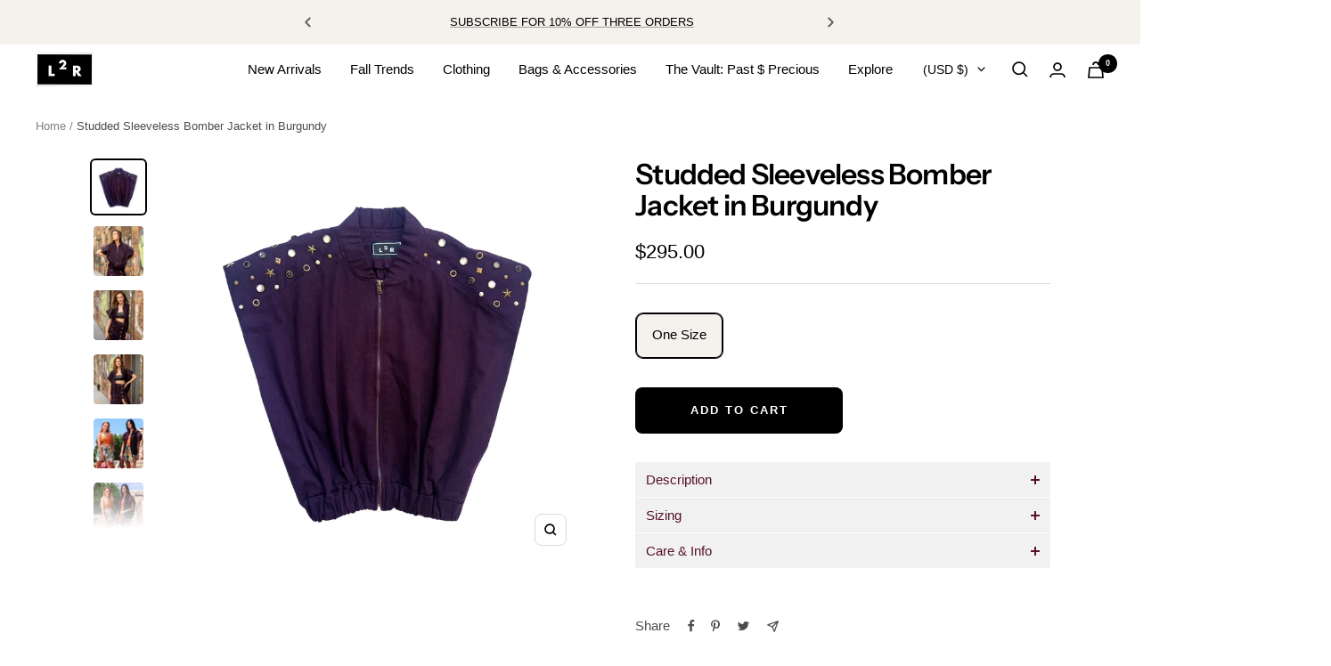

--- FILE ---
content_type: text/css
request_url: https://cdn.shopify.com/extensions/019abbf1-136c-7e08-acdb-d8b36c42fc30/greenspark-90/assets/widget-layout.css
body_size: 343
content:
.greenspark-configurable-layout {
  padding: 16px 0;
}
@media screen and (min-width: 768px) {
  .greenspark-configurable-layout {
    padding: 24px 16px;
  }
}

.greenspark-configurable-layout.greenspark-horizontal-align-left,
.greenspark-configurable-layout.greenspark-horizontal-align-center,
.greenspark-configurable-layout.greenspark-horizontal-align-right {
  display: flex;
  flex-direction: row;
}

.greenspark-configurable-layout.greenspark-horizontal-align-left {
  justify-content: flex-start;
}

.greenspark-configurable-layout.greenspark-horizontal-align-center {
  justify-content: center;
}

.greenspark-configurable-layout.greenspark-horizontal-align-right {
  justify-content: flex-end;
}

.greenspark-configurable-layout.greenspark-size-full_width {
  padding-left: 0;
  padding-right: 0;
}

.greenspark-configurable-layout.greenspark-size-full_width > div.gs-stats-outer,
.greenspark-configurable-layout.greenspark-size-full_width > div.gs-offsetByProduct-outer,
.greenspark-configurable-layout.greenspark-size-full_width > div.gs-offsetBySpend-outer,
.greenspark-configurable-layout.greenspark-size-full_width > div.gs-offsetByStoreRevenue-outer,
.greenspark-configurable-layout.greenspark-size-full_width > div.gs-orderImpacts-outer,
.greenspark-configurable-layout.greenspark-size-full_width > div.gs-byPercentage-outer,
.greenspark-configurable-layout.greenspark-size-full_width > div.gs-offsetPerOrder-outer,
.greenspark-configurable-layout.greenspark-size-full_width div.gs-stats-inner,
.greenspark-configurable-layout.greenspark-size-full_width div.gs-stats-wrapper,
.greenspark-configurable-layout.greenspark-size-full_width div.gs-offsetByProduct-wrapper,
.greenspark-configurable-layout.greenspark-size-full_width div.gs-offsetBySpend-wrapper,
.greenspark-configurable-layout.greenspark-size-full_width div.gs-offsetByStoreRevenue-wrapper,
.greenspark-configurable-layout.greenspark-size-full_width div.gs-orderImpacts-wrapper,
.greenspark-configurable-layout.greenspark-size-full_width div.gs-byPercentage-wrapper,
.greenspark-configurable-layout.greenspark-size-full_width div.gs-offsetPerOrder-wrapper {
  width: 100% !important;
  max-width: unset !important;
  font-size: 20px !important;
}

.greenspark-configurable-layout.greenspark-size-full_width div.gs-offsetByProduct-inner,
.greenspark-configurable-layout.greenspark-size-full_width div.gs-offsetBySpend-inner,
.greenspark-configurable-layout.greenspark-size-full_width div.gs-offsetByStoreRevenue-inner,
.greenspark-configurable-layout.greenspark-size-full_width div.gs-orderImpacts-inner,
.greenspark-configurable-layout.greenspark-size-full_width div.gs-byPercentage-inner,
.greenspark-configurable-layout.greenspark-size-full_width div.gs-offsetPerOrder-inner {
  width: calc(100% - 2em) !important;
  max-width: unset !important;
}

.greenspark-configurable-layout.greenspark-size-full_width div.gs-offsetByProduct-inner > article,
.greenspark-configurable-layout.greenspark-size-full_width div.gs-offsetBySpend-inner > article,
.greenspark-configurable-layout.greenspark-size-full_width div.gs-offsetByStoreRevenue-inner > article,
.greenspark-configurable-layout.greenspark-size-full_width div.gs-orderImpacts-inner > article,
.greenspark-configurable-layout.greenspark-size-full_width div.gs-byPercentage-inner > article,
.greenspark-configurable-layout.greenspark-size-full_width div.gs-offsetPerOrder-inner > article {
  max-width: unset !important;
  flex-grow: 0 !important;
}

.greenspark-configurable-layout.greenspark-size-full_width div.gs-offsetByProduct-inner > svg,
.greenspark-configurable-layout.greenspark-size-full_width div.gs-offsetPerOrder-inner > svg,
.greenspark-configurable-layout.greenspark-size-full_width div.gs-offsetBySpend-inner > svg,
.greenspark-configurable-layout.greenspark-size-full_width div.gs-offsetByStoreRevenue-inner > svg,
.greenspark-configurable-layout.greenspark-size-full_width div.gs-orderImpacts-inner > svg,
.greenspark-configurable-layout.greenspark-size-full_width div.gs-byPercentage-inner > svg {
  right: 1em !important;
  left: auto !important;
  width: auto !important;
}

.greenspark-configurable-layout.greenspark-size-full_width div.gs-offsetByProduct-inner > svg.gs-background-asset,
.greenspark-configurable-layout.greenspark-size-full_width div.gs-offsetPerOrder-inner > svg.gs-background-asset,
.greenspark-configurable-layout.greenspark-size-full_width div.gs-offsetBySpend-inner > svg.gs-background-asset,
.greenspark-configurable-layout.greenspark-size-full_width div.gs-offsetByStoreRevenue-inner > svg.gs-background-asset,
.greenspark-configurable-layout.greenspark-size-full_width div.gs-orderImpacts-inner > svg.gs-background-asset,
.greenspark-configurable-layout.greenspark-size-full_width div.gs-byPercentage-inner > svg.gs-background-asset {
  right: 0em !important;
}

.greenspark-configurable-layout.greenspark-size-full_width.greenspark-justify-content-flex-start div.gs-stats-inner {
  justify-content: space-between !important;
}

.greenspark-configurable-layout.greenspark-size-full_width.greenspark-justify-content-center div.gs-stats-inner {
  justify-content: space-between !important;
}
@media screen and (min-width: 500px) {
  .greenspark-configurable-layout.greenspark-size-full_width.greenspark-justify-content-center div.gs-stats-inner {
    justify-content: center !important;
  }
}

.greenspark-configurable-layout.greenspark-size-full_width.greenspark-justify-content-flex-start div.gs-offsetByProduct-inner,
.greenspark-configurable-layout.greenspark-size-full_width.greenspark-justify-content-flex-start div.gs-offsetBySpend-inner,
.greenspark-configurable-layout.greenspark-size-full_width.greenspark-justify-content-flex-start div.gs-offsetByStoreRevenue-inner,
.greenspark-configurable-layout.greenspark-size-full_width.greenspark-justify-content-flex-start div.gs-orderImpacts-inner,
.greenspark-configurable-layout.greenspark-size-full_width.greenspark-justify-content-flex-start div.gs-byPercentage-inner,
.greenspark-configurable-layout.greenspark-size-full_width.greenspark-justify-content-flex-start div.gs-offsetPerOrder-inner {
  justify-content: flex-start !important;
}

.greenspark-configurable-layout.greenspark-size-full_width.greenspark-justify-content-center div.gs-offsetByProduct-inner > article,
.greenspark-configurable-layout.greenspark-size-full_width.greenspark-justify-content-center div.gs-offsetBySpend-inner > article,
.greenspark-configurable-layout.greenspark-size-full_width.greenspark-justify-content-center div.gs-offsetByStoreRevenue-inner > article,
.greenspark-configurable-layout.greenspark-size-full_width.greenspark-justify-content-center div.gs-orderImpacts-inner > article,
.greenspark-configurable-layout.greenspark-size-full_width.greenspark-justify-content-center div.gs-byPercentage-inner > article,
.greenspark-configurable-layout.greenspark-size-full_width.greenspark-justify-content-center div.gs-offsetPerOrder-inner > article {
  justify-content: flex-start !important;
}
@media screen and (min-width: 500px) {
  .greenspark-configurable-layout.greenspark-size-full_width.greenspark-justify-content-center div.gs-offsetByProduct-inner > article,
  .greenspark-configurable-layout.greenspark-size-full_width.greenspark-justify-content-center div.gs-offsetBySpend-inner > article,
  .greenspark-configurable-layout.greenspark-size-full_width.greenspark-justify-content-center div.gs-offsetByStoreRevenue-inner > article,
  .greenspark-configurable-layout.greenspark-size-full_width.greenspark-justify-content-center div.gs-orderImpacts-inner > article,
  .greenspark-configurable-layout.greenspark-size-full_width.greenspark-justify-content-center div.gs-byPercentage-inner > article,
  .greenspark-configurable-layout.greenspark-size-full_width.greenspark-justify-content-center div.gs-offsetPerOrder-inner > article {
    left: 50%;
    transform: translateX(-50%);
    position: absolute;
  }
}



.greenspark-configurable-layout.greenspark-size-small > div.gs-stats-outer,
.greenspark-configurable-layout.greenspark-size-small > div.gs-offsetByProduct-outer,
.greenspark-configurable-layout.greenspark-size-small > div.gs-offsetBySpend-outer,
.greenspark-configurable-layout.greenspark-size-small > div.gs-offsetByStoreRevenue-outer,
.greenspark-configurable-layout.greenspark-size-small > div.gs-orderImpacts-outer,
.greenspark-configurable-layout.greenspark-size-small > div.gs-byPercentage-outer,
.greenspark-configurable-layout.greenspark-size-small > div.gs-offsetPerOrder-outer {
  font-size: 12px !important;
}

.greenspark-configurable-layout.greenspark-size-large > div.gs-stats-outer,
.greenspark-configurable-layout.greenspark-size-large > div.gs-offsetByProduct-outer,
.greenspark-configurable-layout.greenspark-size-large > div.gs-offsetBySpend-outer,
.greenspark-configurable-layout.greenspark-size-large > div.gs-offsetByStoreRevenue-outer,
.greenspark-configurable-layout.greenspark-size-large > div.gs-orderImpacts-outer,
.greenspark-configurable-layout.greenspark-size-large > div.gs-byPercentage-outer,
.greenspark-configurable-layout.greenspark-size-large > div.gs-offsetPerOrder-outer {
  font-size: 20px !important;
}


--- FILE ---
content_type: text/javascript
request_url: https://l2rthelabel.com/cdn/shop/t/54/assets/custom.js?v=167639537848865775061684901375
body_size: -512
content:
//# sourceMappingURL=/cdn/shop/t/54/assets/custom.js.map?v=167639537848865775061684901375


--- FILE ---
content_type: text/javascript
request_url: https://cdn.shopify.com/extensions/019abbf1-136c-7e08-acdb-d8b36c42fc30/greenspark-90/assets/greenspark-app.js
body_size: 6726
content:
/* eslint-disable no-undef */
const liquidDataNode = document.querySelector('[data-greenspark-liquid="data-greenspark-liquid"]');
const shopLocaleForGreenspark = liquidDataNode?.getAttribute('data-locale-gs');
const shopUniqueNameForGreenSparkWidget = liquidDataNode?.getAttribute('data-request-host') || window.Shopify?.shop || '';
const productIdForGreenSparkWidget = liquidDataNode && liquidDataNode.getAttribute('data-product-id') ? liquidDataNode.getAttribute('data-product-id').toString() : '';
const isDesignMode = liquidDataNode?.hasAttribute('data-design-mode');
const allBlockIdNodes = Array.from(document.querySelectorAll('[data-block-id]'));
const blockIdList = allBlockIdNodes.map((node) => node.getAttribute('data-block-id'));
const isDevStore = liquidDataNode?.hasAttribute('data-greenspark-dev-store');
const greensparkApiUrl = isDevStore ? 'https://dev-api.getmads.com/dashboard/get-widget-details' : 'https://api.getgreenspark.com/dashboard/get-widget-details'
const veritreeEarthLungsProjectStartDate = new Date(Date.UTC(2024, 0, 15))
const veritreeEarthLungsProjectGracePeriodEndDate = new Date(Date.UTC(2024, 3, 15))
const translateObject =  {
    en: {
        widgetLabel :{
            carbon: `Offset {amount}kgs of CO2 | Offset {amount}kg of CO2`,
            plastic: `Rescue {amount} plastic bottles | Rescue {amount} plastic bottle`,
            trees: `Plant {amount} trees | Plant {amount} tree`,
            kelp: `Plant {amount} kelp | Plant {amount} kelp`
        },
        currentCart : {
            carbon: `Offset {amount}kgs of CO2 | Offset {amount}kg of CO2`,
            plastic: `Rescue {amount} plastic bottles | Rescue {amount} plastic bottle`,
            trees: `Plant {amount} trees | Plant {amount} tree`,
            kelp: `Plant {amount} kelp | Plant {amount} kelp`
        },
        impactText: {
            totalTrees: 'trees planted | tree planted',
            totalPlastic: 'plastic bottles rescued | plastic bottle rescued',
            totalCarbon: 'tonnes of CO2 offset | tonne of CO2 offset',
            totalKelp: 'kelp planted | kelp planted',
            monthsEarthPositive: 'months Earth positive | month Earth Positive',
            straws: 'plastic straws rescued | plastic straw rescued',
            miles: 'miles of driving in an average car offset | mile of driving in an average car offset',
            footballPitches: 'football pitches worth of trees planted | football pitch worth of trees planted',
        },
        productImpactText: {
            carbon: `offsets {amount}kgs of CO2 | offsets {amount}kg of CO2`,
            plastic: 'rescues {amount} plastic bottles | rescues {amount} plastic bottle',
            trees: 'plants {amount} trees | plants {amount} tree',
            kelp: 'plants {amount} kelp | plants {amount} kelp'
        },
        topStats: {
            totalTrees: `Planted {amount} trees | Planted {amount} tree`,
            totalCarbon: `Offset {amount} tonnes of CO2 | Offset {amount} tonne of CO2`,
            totalPlastic: `Rescued {amount} plastic bottles | Rescued {amount} plastic bottle`,
            totalKelp: `Planted {amount} kelp | Planted {amount} kelp`,
            since: `Since {since} we have`,
        },
        impactSettingFlavorTexts: {
            offsetPerOrder: 'For every order we',
            offsetPerOrderPlaceholder: 'Activate impact per order to use this badge',
            offsetBySpend: `For every order over {extra} we`,
            offsetBySpendPlaceholder: 'Activate spend level impact to use this badge',
            offsetByStoreRevenue: `For every {extra} spent we` ,
            offsetByStoreRevenuePlaceholder: 'Activate tiered spend level impact to use this badge',
            offsetByPercentageOrder: `{percentage}% of every order goes to`,
            offsetByPercentageOrderPlaceholder: 'Activate % of order impact to use this badge',
        },
        offsetByPercentageOrderTexts: {
            trees: 'planting trees',
            carbon: 'offsetting CO2',
            plastic: 'rescuing plastic',
            kelp: 'planting kelp'
        },
        popupTexts: {
            trees: '<p>We have partnered with Greenspark to plant trees when you buy this product.</p> <p>Our trees are grown in Honduras and are made up of diverse native species to ensure the greatest benefit to the environment possible. The planting of them also supports local communities with fair wages to plant and protect the trees.</p>',
            plastic: '<p>We have partnered with Greenspark to fight plastic pollution  by ethically recovering & recycling ocean-bound plastic whenever you buy this product.</p> <p>Not only are we preventing ocean bound plastics from reaching our waterways, we are also reducing the amount of new plastics being created by encouraging companies to switch to recycled sources, while simultaneously creating positive economic opportunity for those who helped collect it.</p>',
            carbon: '<p>We have partnered with Greenspark to offset CO2 whenever you buy this product.</p> <p>We support vetted climate-positive projects around the world that reduce global greenhouse gas emissions in line with the UN Framework Convention on Climate Change ensuring that we maximise both our environmental and social footprints.</p>',
            kelp: '<p>We have partnered with Greenspark to plant kelp when you buy this product.</p> <p>Our kelp is grown in British Columbia and supports the restoration of critical marine ecosystems. These underwater forests offer shelter, sustenance, and breeding grounds for various species, such as Herring, Salmon, and Northern Abalone, enhancing marine biodiversity and ecosystem resilience.</p>'
        },
        suffix: {
          million: 'mn',
          billion: 'bn'
        }
    },
    de: {
        widgetLabel : {
            carbon: `{amount}kg CO2 ausgeglichen | {amount}kg CO2 ausgeglichen`,
            plastic: `{amount} Plastikflaschen entfernt | {amount} Plastikflasche entfernt`,
            trees: `{amount} Bäume gepflanzt | {amount} Baum gepflanzt`,
            kelp: `Pflanzen Sie {amount} Seetang | Pflanzen Sie {amount} Seetang`
        },
        currentCart : {
            carbon: `{amount}kg CO2 ausgleichen | {amount}kg CO2 ausgleichen`,
            plastic: `{amount} Plastikflaschen entfernen | {amount} Plastikflasche entfernen`,
            trees: `{amount} Bäume pflanzen | {amount} Baum pflanzen`,
            kelp: `Pflanzen Sie {amount} Seetang | Pflanzen Sie {amount} Seetang`
        },
        impactText: {
          totalTrees: 'Bäume gepflanzt | Baum gepflanzt',
            totalPlastic: 'Plastikflaschen entfernt | Plastikflasche entfernt',
            totalCarbon: 'Tonnen CO2 ausgeglichen | Tonne CO2 ausgeglichen',
            totalKelp: 'Seetang gepflanzt | Seetang gepflanzt',
            monthsEarthPositive: 'Monate Klima-positiv | Monat Klima-positiv',
            straws: 'Plastikstrohhalme entfernt | Plastikstrohhalm entfernt',
            miles: 'ausgeglichene kms mit einem durchschnittlichen Auto | ausgeglichene km mit einem durchschnittlichen Auto',
            footballPitches: 'Fußballplätze mit Bäumen bepflanzt | Fußballplatz mit Bäumen bepflanzt',
        },
        productImpactText: {
            carbon: `gleicht {amount}kg CO2 aus | gleicht {amount}kg CO2 aus`,
            plastic: 'entfernt {amount} Plastikflaschen | entfernt {amount} Plastikflasche',
            trees: 'pflanzt {amount} Bäume | pflanzt {amount} Baum',
            kelp: 'pflanzt {amount} Seetang | pflanzt {amount} Seetang'
        },
        topStats: {
            totalTrees: `{amount} Bäume gepflanzt | {amount} Baum gepflanzt`,
            totalCarbon: `{amount} Tonnen CO2 ausgeglichen | {amount} Tonne CO2 ausgeglichen`,
            totalPlastic: `{amount} Plastikflaschen entfernt | {amount} Plastikflasche entfernt`,
            totalKelp: `{amount} Seetang gepflanzt | {amount} Seetang gepflanzt`,
            since: `Seit {since} haben wir`,
        },
        impactSettingFlavorTexts: {
            offsetPerOrder: 'Für jede Bestellung werden',
            offsetPerOrderPlaceholder: 'Activate impact per order to use this badge',
            offsetBySpend: `Für jede Bestellung über {extra} werden`,
            offsetBySpendPlaceholder: 'Activate spend level impact to use this badge',
            offsetByStoreRevenue: `Pro ausgegebenen {extra} werden`,
            offsetByStoreRevenuePlaceholder: 'Activate tiered spend level impact to use this badge',
            offsetByPercentageOrder: `{percentage}% von deiner Bestellung`,
            offsetByPercentageOrderPlaceholder: 'Activate % of order impact to use this badge',
        },
        offsetByPercentageOrderTexts: {
            trees: 'Pflanzt Bäume',
            carbon: 'Gleicht CO2 aus',
            plastic: 'Entfernt Plastik',
            kelp: 'Pflanzt Seetang'
        },
        popupTexts: {
            carbon: '<p>Durch unsere Partnerschaft mit Greenspark gleichen wir die CO2 Emissionen aus, wann immer du dieses Produkt kaufst.</p> <p>Wir unterstützen überprüfte klimapositive Projekte auf der ganzen Welt, welche die globalen Treibhausgasemissionen im Einklang mit dem Rahmenübereinkommen der Vereinten Nationen über Klimaveränderung reduzieren. Dadurch stellen wir sicher, dass, dass wir sowohl unseren ökologischen als auch unseren sozialen Fußabdruck verbessern.</p>',
            plastic: '<p>Durch unsere Partnerschaft mit Greenspark kämpfen wir gegen Plastikverschmutzung indem wir bei jedem Kauf dieses Produkts Plastik aus dem Ozean zurückgewinnen und recyceln.</p> <p>Dadurch verhindern wir nicht nur, dass Kunststoffe aus unseren Gewässern im Meer landen, sondern reduzieren auch die Menge an neu entstehenden Kunststoffen indem wir Unternehmen ermutigen auf recycelte Quellen umzusteigen. Gleichzeitig schaffen wir positive wirtschaftliche Möglichkeiten für diejenigen die das Plastik eingesammelt haben.</p>',
            trees: '<p>Durch unsere Partnerschaft mit Greenspark pflanzen wir beim Kauf dieses Produktes Bäume.</p> <p>Unsere Bäume werden in Honduras gepflanzt und bestehen aus verschiedenen einheimischen Sorten, um den größtmöglichen Nutzen für die Umwelt zu gewährleisten. Außerdem wird damit die lokale Wirtschaft mit fairen Löhnen für das Pflanzen und den Schutz der Bäume unterstützt.</p>',
            kelp: '<p>Durch unsere Partnerschaft mit Greenspark pflanzen wir beim Kauf dieses Produktes Bäume.</p> <p>Unser Seetang wird in British Columbia angebaut und unterstützt die Wiederherstellung kritischer mariner Ökosysteme. Diese Unterwasserwälder bieten Schutz, Nahrung und Laichgebiete für verschiedene Tiere, wie Heringe, Lachse und nördliche Seeohren, wodurch die Biodiversität und Resilienz des Ökosystems gestärkt werden.</p>'
        },
        suffix: {
          million: 'Mio',
          billion: 'Mrd'
        }
    }
}

const veriTreeTreesPopupTextsEn = '<p>We have partnered with Greenspark to plant trees when you buy this product.</p> <p>Our trees are grown in Kenya, where we restore critical mangroves that promote biodiversity growth and provide local communities with fair work and wages. Mangroves capture huge amounts of CO2 and other greenhouse gases from the atmosphere and store them in their carbon-rich flooded soils for millennia. Additionally, they provide a haven for birds, fish and other wildlife whilst also protecting coastlines from storms and erosion.</p>';
const veriTreeTreesPopupTextsDE = '<p>Durch unsere Partnerschaft mit Greenspark pflanzen wir beim Kauf dieses Produktes Bäume.</p> <p>Unsere Bäume werden in Kenia gepflanzt, wo wir uns aktiv für die Wiederherstellung der lebenswichtigen Mangroven einsetzen. Diese tragen nicht nur zum Wachstum der Artenvielfalt bei, sondern schaffen auch faire Arbeitsplätze und Löhne für die lokalen Gemeinschaften. Mangroven sind besonders effektiv darin, große Mengen an CO2 und anderen Treibhausgasen aus der Atmosphäre aufzunehmen und sie über Jahrtausende in ihren kohlenstoffreichen, überschwemmten Erde zu speichern. Zusätzlich bieten sie vielen Tierarten, wie Vögeln und Fischen, einen sicheren Lebensraum und schützen die Küstenregionen vor Sturmfluten und Erosion.</p>';

function gST (path, locale, params) {
    let returnValue = '';
    const routeArray = path.split('.')
    const widget = routeArray[0];
    const property = routeArray[1];
    const availableLocale = translateObject[locale] ? locale : 'en'
    if (params && params.amount === undefined) {
        Object.entries(params).forEach(([key, value]) => {
            const match = new RegExp('{' + key + '}', 'gi')
            returnValue = translateObject[availableLocale][widget][property].replace(match, value)
        })
    } else if (params && params.amount !== undefined) {
        const pluralizationRule = availableLocale === 'de'? params.amount !== 1 :params.amount > 1
        const selectedText = pluralizationRule
            ? translateObject[availableLocale][widget][property].split('|')[0]
            : translateObject[availableLocale][widget][property].split('|')[1]
        Object.entries(params).forEach(([key, value]) => {
            const match = new RegExp('{' + key + '}', 'gi')

            if ( key === 'amount') {
                returnValue = selectedText.replace(match, formatNumber(value))
            } else {
                returnValue = selectedText.replace(match, value)

            }
        })
    } else {
        returnValue = translateObject[availableLocale][widget][property]
    }
    return returnValue

}

function toggleDisplayUntilDataLoaded() {
  blockIdList.forEach((id) => {
    const classNames = [`wrapper-getgreenspark-${id}`, `impact-setting-widget-wrapper-${id}`,'greenspark-fullwidth-banner'];
    classNames.forEach((className) => {
      const widget = Array.from(document.getElementsByClassName(className))[0];
      if (widget) widget.style.display = 'flex';
    });
  });
}

function handleBackgroundImageLazyLoad() {
  function handleIntersection(entries) {
    entries.forEach((entry) => {
      if (entry.isIntersecting) {
        // Item has crossed our observation
        // Remove the 'greenspark-widget-background-lazyload' class from the item
        // so the background css property url will be set and the image will load
        entry.target.classList.remove('greenspark-widget-background-lazyload');
        // Job done for this item - unobserve it
        observer.unobserve(entry.target);
      }
    });
  }

  var observer = new IntersectionObserver(handleIntersection, { rootMargin: "200px" });

  const widgets = document.querySelectorAll('.greenspark-widget-background-lazyload');
  if (!widgets?.length) return;

  widgets.forEach(widget => observer.observe(widget));
}

function appendProductWidgetPopupsToBody() {
  blockIdList.forEach((id) => {
    const productPopup = document.getElementById(`product-widget-popup-${id}`);
    if (productPopup) document.body.appendChild(productPopup);
  });
}

(function (ns, fetch) {
  if (typeof fetch !== 'function') return;

  ns.fetch = function () {
    const response = fetch.apply(this, arguments);

    response.then((res) => {
      if ([
        `${window.location.origin}/cart/add`,
        `${window.location.origin}/cart/update`,
        `${window.location.origin}/cart/change`,
        `${window.location.origin}/cart/clear`,
        `${window.location.origin}/cart/add.js`,
        `${window.location.origin}/cart/update.js`,
        `${window.location.origin}/cart/change.js`,
        `${window.location.origin}/cart/clear.js`
      ].includes(res.url)) {
        myFetch();
      }
    });

    return response;
  };
}(window, window.fetch));

const formatNumber = (number) => {
  if (number) {
    if (number >= 10 ** 9) {
      return `${parseFloat((number / 10 ** 9).toFixed(3))} ${translateObject[shopLocaleForGreenspark].suffix.billion}`;
    }
    if (number >= 10 ** 6) {
      return `${parseFloat((number / 10 ** 6).toFixed(3))} ${translateObject[shopLocaleForGreenspark].suffix.million}`;
    }
    if (shopLocaleForGreenspark) {
      return Number(number).toLocaleString(shopLocaleForGreenspark);
    }
    return Number(number).toLocaleString();
  }
  return '0';
};

const getWidgetLabel = (impactTye, amount) => {
    return gST(`widgetLabel.${impactTye}`,  shopLocaleForGreenspark || 'en', { amount: amount})
};

const getProductImpactText = (impactTye, amount) => {
 return gST(`productImpactText.${impactTye}`, shopLocaleForGreenspark || 'en', {amount: amount})
};

const getImpactText = (type, amount) => {
  return gST(`impactText.${type}`, shopLocaleForGreenspark || 'en', {amount: amount})
};

const isDateEnded = (date) => {
  const now = new Date(Date.now())
  return now.getTime() > date.getTime()
}

const isVeritreeEarthLungProjectGracePeriodEnded = () => {
  return isDateEnded(veritreeEarthLungsProjectGracePeriodEndDate)
}

function myFetch() {
  fetch('/cart.js').then((response) => response.json()).then((cart) => {
    const lineItems = cart.items.map((item) => ({ productId: item.product_id.toString(), quantity: item.quantity }));
    const { currency } = cart;
    const totalPrice = cart.total_price;
    const order = {
      lineItems,
      currency,
      totalPrice,
    };
    if (!shopUniqueNameForGreenSparkWidget) return;

    fetch(greensparkApiUrl, {
      headers: {
        'Content-Type': 'application/json',
        Accept: 'application/json',
      },
      method: 'POST',
      body: JSON.stringify({
        shopUniqueName: shopUniqueNameForGreenSparkWidget,
        productId: productIdForGreenSparkWidget,
        order,
        locale: shopLocaleForGreenspark  === 'en' ? 'enGB' : shopLocaleForGreenspark,
      }),
    })
      .then((response) => response.json())
      .then((data) => {
        // 'a' tags for public profile
        const publicProfileLinks = Array.from(document.getElementsByClassName('DEPRECATED-public-profile-link'));
        // greenspark widgets with total impacts
        const widgetImpactList = Array.from(document.getElementsByClassName('impact-list-item'));
        const shopImpactFlavorText = Array.from(document.getElementsByClassName('shop-impact-flavor-text'));
        const shopImpactList = Array.from(document.getElementsByClassName('shop-impact-list-item'));
        // full width banner options
        const optionAmounts = Array.from(document.getElementsByClassName('DEPRECATED-greenspark-option-amount'));
        const optionTexts = Array.from(document.getElementsByClassName('DEPRECATED-greenspark-option-text'));
        // product widget variables
        const productWidget = document.getElementById('product-widget');
        const productImpactNodeList = Array.from(document.querySelectorAll('.product-impact'));
        const isProductPopupEnabled = liquidDataNode?.hasAttribute('data-popup-enabled');
        // product widget popup variables
        const productPopupTextWrapper = document.getElementById('product-popup-text-wrapper');
        const productPopupLink = document.getElementById('product-popup-link');
        const productPopupHeader = document.getElementById('product-popup-header');
        const tabPillList = document.querySelectorAll('.greenspark-tab-pill')
        // impact setting widgets tags
        const impactTextWrappers = Array.from(document.getElementsByClassName('impact-setting-text-wrapper'));

        const userRegistrationDate = new Date(data.signupDate);
        const isNewUser = veritreeEarthLungsProjectStartDate.getTime() < userRegistrationDate.getTime();

        if (isVeritreeEarthLungProjectGracePeriodEnded() || isNewUser) {
          translateObject.en.popupTexts.trees = veriTreeTreesPopupTextsEn;
          translateObject.de.popupTexts.trees = veriTreeTreesPopupTextsDE;
        }

        if (data.totalCarbon && data.totalCarbon > 1000) data.totalCarbon = Math.floor(data.totalCarbon);

        const orderInfo = {};

        if (!cart.items.length && isDesignMode) {
          orderInfo.carbon = gST('currentCart.carbon', shopLocaleForGreenspark || 'en',{amount: 12});
          orderInfo.plastic = gST('currentCart.plastic', shopLocaleForGreenspark || 'en',{amount: 32});
          orderInfo.trees = gST('currentCart.trees', shopLocaleForGreenspark || 'en', { amount: 65 });
          orderInfo.kelp = gST('currentCart.kelp', shopLocaleForGreenspark || 'en',{amount: 122});
        } else {
          if(data.orderImpacts && Object.keys(data.orderImpacts).length > 0) {
            if (data.orderImpacts.carbon) orderInfo.carbon = gST('currentCart.carbon', shopLocaleForGreenspark || 'en',{amount: data.orderImpacts.carbon});
            if (data.orderImpacts.plastic) orderInfo.plastic = gST('currentCart.plastic', shopLocaleForGreenspark|| 'en',{amount: data.orderImpacts.plastic});
            if (data.orderImpacts.trees) orderInfo.trees = gST('currentCart.trees', shopLocaleForGreenspark || 'en', { amount: data.orderImpacts.trees });
            if (data.orderImpacts.kelp) orderInfo.kelp = gST('currentCart.kelp',shopLocaleForGreenspark || 'en', {amount: data.orderImpacts.kelp});
          }
        }


        function setProductImpacts(offsetPerProduct) {
          if(!offsetPerProduct) return

          productImpactNodeList.forEach(node => {
            if(offsetPerProduct[node.id]) {
              node.innerHTML = `<svg><use href="#${node.id}-impact-icon"></use></svg>${getProductImpactText(node.id, offsetPerProduct[node.id])}`;
              node.style.display = 'flex';
            } else {
              node.style.display = 'none';
            }
          })
        }

        function handleTabClick(impactType) {
          console.log(impactType);
          const previouslyActivePill = document.querySelector('.greenspark-tab-pill.is-active');
          const pillToBeSetActive  = document.getElementById(`greenspark-tab-pill-${impactType}`);
          previouslyActivePill.classList.remove('is-active');
          pillToBeSetActive.classList.add('is-active');
        }


        function modifyPopup (impactType) {
            handleTabClick(impactType);
            let productPopupText = gST(`popupTexts.${impactType}`, shopLocaleForGreenspark || 'en');
            switch (impactType) {
                case 'trees':
                    productPopupLink.style.color = '#3B755F';
                    productPopupHeader.style.backgroundImage = 'url(https://development-getmads.ams3.cdn.digitaloceanspaces.com/shopify_widged_images/paradise.png)';
                    break
                case 'carbon':
                    productPopupLink.style.color = '#3B755F';
                    productPopupHeader.style.backgroundImage = 'url(https://development-getmads.ams3.cdn.digitaloceanspaces.com/shopify_widged_images/windmills.png)';
                    break
                case 'plastic':
                    productPopupLink.style.color = '#2E3A8C';
                    productPopupHeader.style.backgroundImage = 'url(https://development-getmads.ams3.cdn.digitaloceanspaces.com/shopify_widged_images/ocean.png)';
                break
                case 'kelp':
                  productPopupLink.style.color = '#3B755F';
                  productPopupHeader.style.backgroundImage = 'url(https://res.cloudinary.com/dlilerh6s/image/upload/v1714057005/editor/zf6uznctxnc6gomjub2x.png)';
                break
            }
            productPopupTextWrapper.innerHTML = productPopupText;
        }

        function setProductPopup() {
            if(data.offsetPerProduct && Object.keys(data.offsetPerProduct).length > 1) {
                tabPillList.forEach((tabPill, index) => {
                    const impactType = tabPill.getAttribute('data-impact');

                    if (data.offsetPerProduct[impactType]) {
                        if(index === 0) tabPill.classList.add('is-active');
                        tabPill.style.display = 'block';
                        tabPill.addEventListener('click', () => modifyPopup(impactType));
                    }
                })
            }


            let productPopupText = '';
            if (data.offsetPerProduct && data.offsetPerProduct.trees) {
                productPopupText = gST(`popupTexts.trees`, shopLocaleForGreenspark || 'en');
                productPopupLink.style.color = '#3B755F';
                productPopupHeader.style.backgroundImage = 'url(https://development-getmads.ams3.cdn.digitaloceanspaces.com/shopify_widged_images/paradise.png)';
            } else if (data.offsetPerProduct && data.offsetPerProduct.plastic) {
                productPopupText = gST(`popupTexts.plastic`, shopLocaleForGreenspark || 'en');
                productPopupLink.style.color = '#2E3A8C';
                productPopupHeader.style.backgroundImage = 'url(https://development-getmads.ams3.cdn.digitaloceanspaces.com/shopify_widged_images/ocean.png)';
            } else if (data.offsetPerProduct && data.offsetPerProduct.carbon) {
                productPopupText = gST(`popupTexts.carbon`, shopLocaleForGreenspark || 'en');
                productPopupLink.style.color = '#3B755F';
                productPopupHeader.style.backgroundImage = 'url(https://development-getmads.ams3.cdn.digitaloceanspaces.com/shopify_widged_images/windmills.png)';
            } else if (data.offsetPerProduct && data.offsetPerProduct.kelp) {
                productPopupText = gST(`popupTexts.kelp`, shopLocaleForGreenspark || 'en');
                productPopupLink.style.color = '#3B755F';
                productPopupHeader.style.backgroundImage = 'url(https://res.cloudinary.com/dlilerh6s/image/upload/v1714057005/editor/zf6uznctxnc6gomjub2x.png)';
            }
            productPopupTextWrapper.innerHTML = productPopupText;
        }


        function setCurrentCartWidget() {
          const currentCartWidgets = Array.from(document.getElementsByClassName('current-cart'));
          if (cart.items.length && currentCartWidgets.length && !isDesignMode && data.orderImpacts && Object.keys(data.orderImpacts).length && Object.entries(data.orderImpacts).some(([key, value]) => value)) {
              currentCartWidgets.forEach((cartWidget) => { cartWidget.style.display = 'flex'; });
          }
          if (!cart.items.length && currentCartWidgets.length && !isDesignMode) {
              currentCartWidgets.forEach((cartWidget) => { cartWidget.style.display = 'none'; });
          }
          const cartImpactsNodes = Array.from(document.getElementsByClassName('current-cart-impact'));
          cartImpactsNodes.forEach(impactNode => {
              if(orderInfo[impactNode.id]) {
                  impactNode.innerHTML = `<svg><use href="#${impactNode.id}-impact-icon"></use></svg>${orderInfo[impactNode.id]}`;
                  impactNode.style.display = 'flex';
              } else {
                  impactNode.style.display = 'none';
              }
          });
        }

        const formatter = new Intl.NumberFormat(shopLocaleForGreenspark, {
          style: 'currency',
          currency,
        });


        impactTextWrappers.forEach((textWrapper) => {
          const selectedImpactSettingType = textWrapper.id;
          const existingFlavourText = document.getElementById(selectedImpactSettingType + 'flavour-text')
          if(!existingFlavourText) {
            const impactSettingFlavorText = document.createElement('p');
            impactSettingFlavorText.classList.add('impact-setting-flavor-text');
            impactSettingFlavorText.setAttribute('id', selectedImpactSettingType + 'flavour-text')
            impactSettingFlavorText.innerHTML =
                gST(
                    data[selectedImpactSettingType]
                            ? `impactSettingFlavorTexts.${selectedImpactSettingType}`
                            : `impactSettingFlavorTexts.${selectedImpactSettingType}Placeholder`,
                    shopLocaleForGreenspark || 'en',
                    { spendLevel: formatter.format(data[selectedImpactSettingType].spendAmount), threshold: formatter.format(data[selectedImpactSettingType].threshold), percentage: data[selectedImpactSettingType].percentage }
                    );
            textWrapper.appendChild(impactSettingFlavorText);

            if (data[selectedImpactSettingType] && selectedImpactSettingType === 'offsetPerOrder') {
                  const keys = Object.keys(data[selectedImpactSettingType]);
                  keys.forEach((key) => {
                      const impact = document.createElement('p');
                      impact.classList.add('impact-of-setting');
                      impact.innerHTML = getWidgetLabel(key, data[selectedImpactSettingType][key]);
                      textWrapper.appendChild(impact);
                  });
            } else if (data[selectedImpactSettingType] && (selectedImpactSettingType === 'offsetBySpend' || selectedImpactSettingType === 'offsetByStoreRevenue')) {
                  const impactKeys = Object.keys(data[selectedImpactSettingType].impacts);
                  impactKeys.forEach((key) => {
                      const impact = document.createElement('p');
                      impact.classList.add('impact-of-setting');
                      impact.innerHTML = getWidgetLabel(key, data[selectedImpactSettingType].impacts[key]);

                      impactSettingFlavorText.innerHTML =
                          gST(
                              data[selectedImpactSettingType]
                                  ? `impactSettingFlavorTexts.${selectedImpactSettingType}`
                                  : `impactSettingFlavorTexts.${selectedImpactSettingType}Placeholder`,
                              shopLocaleForGreenspark || 'en',
                              {extra: data[selectedImpactSettingType].threshold ? formatter.format(data[selectedImpactSettingType].threshold) : formatter.format(data[selectedImpactSettingType].spendAmount)}
                          )
                      textWrapper.appendChild(impact);
                  });
            } else if (data[selectedImpactSettingType] && selectedImpactSettingType === 'offsetByPercentageOrder') {
                  const impact = document.createElement('p');
                  impact.classList.add('impact-of-setting');
                  impact.innerHTML = gST(`offsetByPercentageOrderTexts.${data[selectedImpactSettingType].type}`, shopLocaleForGreenspark || 'en');
                  textWrapper.appendChild(impact);
            }
          }
        });

        // - setting href for links
        if (publicProfileLinks) publicProfileLinks.forEach((link) => { link.href = data.website; });
        // - dynamic widget
        if (widgetImpactList) widgetImpactList.forEach((impact) => { impact.innerHTML = `${formatNumber(data[impact.id])} ${getImpactText(impact.id, data[impact.id])}`; });
        // - shop info widget
        if (shopImpactFlavorText && data.since) shopImpactFlavorText.forEach((text) => { text.innerHTML = gST(`topStats.since`, shopLocaleForGreenspark || 'en', {since: data.since}) });
        if (shopImpactList) shopImpactList.forEach((shopImpact) => { shopImpact.innerHTML = gST(`topStats.${shopImpact.id}`, shopLocaleForGreenspark || 'en', {amount: data[shopImpact.id]}); });
        // - full width banner
        if (optionAmounts) optionAmounts.forEach((option) => { option.innerHTML = `${data[option.id] ? formatNumber(data[option.id]) : 0}`; });
        if (optionTexts) optionTexts.forEach((option) => { option.innerHTML = `${getImpactText(option.id, data[option.id])}`; });
        // - product widget
        if (data.offsetPerProduct && isProductPopupEnabled) setProductPopup();
        if (data.offsetPerProduct) setProductImpacts(data.offsetPerProduct);
        if (data.offsetPerProduct && !isDesignMode && productWidget) productWidget.style.display = 'flex';
        if (!data.offsetPerProduct && isDesignMode && productImpactNodeList.length) {
            productImpactNodeList[0].innerHTML = 'This widget only shows on products where per product impact is active';
            productImpactNodeList[0].style.display = 'block';
        }
        // - current cart widget
        setCurrentCartWidget();
        if (!isDesignMode) toggleDisplayUntilDataLoaded();

        // - handle widget background image lazy loading
        handleBackgroundImageLazyLoad();
      })
      .catch((error) => console.error(error));
  });
}

myFetch();
appendProductWidgetPopupsToBody();


--- FILE ---
content_type: text/javascript; charset=utf-8
request_url: https://l2rthelabel.com/products/copy-of-vest-black-red-animal-print.js
body_size: 1452
content:
{"id":8003070230702,"title":"Studded Sleeveless Bomber Jacket in Burgundy","handle":"copy-of-vest-black-red-animal-print","description":"\u003ch3\u003e\u003cstrong\u003eDescription\u003c\/strong\u003e\u003c\/h3\u003e\n\u003cp data-mce-fragment=\"1\"\u003eBomber Jackets are a key trend this fall season, thanks to their endless styling options. It is such an easy way to incorporate tailoring into an outfit. This jacket is cut from a soft denim fabric. The padded shoulders are decorated with bronze studs and rhinestones for added edge. Pair it with the matching skirt or wear it with a skinny pants and pointed toe mules.\u003c\/p\u003e\n\u003ch3 data-mce-fragment=\"1\"\u003e\u003cstrong data-mce-fragment=\"1\"\u003eSizing\u003c\/strong\u003e\u003c\/h3\u003e\n\u003cul data-mce-fragment=\"1\"\u003e\n\u003cli data-mce-fragment=\"1\"\u003eOne Size\u003cbr\u003e\n\u003c\/li\u003e\n\u003cli data-mce-fragment=\"1\"\u003eDesigned for a relaxed fit\u003c\/li\u003e\n\u003cli data-mce-fragment=\"1\"\u003eMid-weight, stretchy fabric\u003c\/li\u003e\n\u003c\/ul\u003e\n\u003ch3 data-mce-fragment=\"1\"\u003e\u003cstrong data-mce-fragment=\"1\"\u003eCare \u0026amp; Info\u003c\/strong\u003e\u003c\/h3\u003e\n\u003cul data-mce-fragment=\"1\"\u003e\n\u003cli data-mce-fragment=\"1\"\u003e100% Denim\u003c\/li\u003e\n\u003cli data-mce-fragment=\"1\"\u003eStudded Shoulders\u003c\/li\u003e\n\u003cli data-mce-fragment=\"1\"\u003eShoulder Pads\u003c\/li\u003e\n\u003cli data-mce-fragment=\"1\"\u003eZipper front closure\u003c\/li\u003e\n\u003cli data-mce-fragment=\"1\"\u003eDry Clean\u003c\/li\u003e\n\u003c\/ul\u003e\n\u003cul\u003e\u003c\/ul\u003e","published_at":"2024-05-01T17:22:50-04:00","created_at":"2023-06-23T16:24:42-04:00","vendor":"L2R","type":"Jacket","tags":["black","bomber","bomber jacket","denim","denim coat","denim jacket","double breast","eco friendly jacket","edgy","embellished jacket","fall","fall bomber jacket","fall fashion","fall jacket","formal","halima","jacket","jewels","justin","justinsept23","metallic","NEW","new collection","new drop","new in","newsep2023clothing","no waste jacket","outwear","plaid","purple","purple jacket","red burgundy","rocknroll","sets","sets and separates","sets collection","setscollection","sleeveless","sleeveless jacket","spring","studded","studded denim belt","studded jacket","sustainable","sustainable fashion","sustainable jacket","upcycled denim coat","upcycled denim jacket","upcycled jacket","Verishop","vintage","vintage inspired jacket","zero waste","zero waste fabric","zero waste fashion","zero waste jacket","zero waste top","zerowaste","zerowaste top"],"price":29500,"price_min":29500,"price_max":29500,"available":true,"price_varies":false,"compare_at_price":0,"compare_at_price_min":0,"compare_at_price_max":0,"compare_at_price_varies":false,"variants":[{"id":44045942915246,"title":"One Size","option1":"One Size","option2":null,"option3":null,"sku":"CW-JKT02-PU-OSZ008","requires_shipping":true,"taxable":true,"featured_image":null,"available":true,"name":"Studded Sleeveless Bomber Jacket in Burgundy - One Size","public_title":"One Size","options":["One Size"],"price":29500,"weight":1361,"compare_at_price":0,"inventory_management":"shopify","barcode":"","requires_selling_plan":false,"selling_plan_allocations":[]}],"images":["\/\/cdn.shopify.com\/s\/files\/1\/0061\/4481\/9273\/files\/sleeveless_bomber_jacket_purple_front.jpg?v=1694526135","\/\/cdn.shopify.com\/s\/files\/1\/0061\/4481\/9273\/files\/sleeveless_bomber_jacket_burgundy_moss2.jpg?v=1730998425","\/\/cdn.shopify.com\/s\/files\/1\/0061\/4481\/9273\/files\/sleeveless_bomber_jacket_burgundy_moss3.jpg?v=1730998425","\/\/cdn.shopify.com\/s\/files\/1\/0061\/4481\/9273\/files\/sleeveless_bomber_jacket_burgundy_moss1.jpg?v=1730998425","\/\/cdn.shopify.com\/s\/files\/1\/0061\/4481\/9273\/files\/sleeveless_bomber_jacket_purple_models2.jpg?v=1695593534","\/\/cdn.shopify.com\/s\/files\/1\/0061\/4481\/9273\/files\/sleeveless_bomber_jacket_purple_models1.jpg?v=1695593534","\/\/cdn.shopify.com\/s\/files\/1\/0061\/4481\/9273\/files\/sleeveless_bomber_jacket_purple_front_details.jpg?v=1695593534","\/\/cdn.shopify.com\/s\/files\/1\/0061\/4481\/9273\/files\/sleeveless_bomber_jacket_purple_front_details2.jpg?v=1695593534","\/\/cdn.shopify.com\/s\/files\/1\/0061\/4481\/9273\/files\/sleeveless_bomber_jacket_purple_back.jpg?v=1695593534"],"featured_image":"\/\/cdn.shopify.com\/s\/files\/1\/0061\/4481\/9273\/files\/sleeveless_bomber_jacket_purple_front.jpg?v=1694526135","options":[{"name":"Size","position":1,"values":["One Size"]}],"url":"\/products\/copy-of-vest-black-red-animal-print","media":[{"alt":null,"id":26921718841518,"position":1,"preview_image":{"aspect_ratio":1.0,"height":1500,"width":1500,"src":"https:\/\/cdn.shopify.com\/s\/files\/1\/0061\/4481\/9273\/files\/sleeveless_bomber_jacket_purple_front.jpg?v=1694526135"},"aspect_ratio":1.0,"height":1500,"media_type":"image","src":"https:\/\/cdn.shopify.com\/s\/files\/1\/0061\/4481\/9273\/files\/sleeveless_bomber_jacket_purple_front.jpg?v=1694526135","width":1500},{"alt":null,"id":29743506522286,"position":2,"preview_image":{"aspect_ratio":1.0,"height":1500,"width":1500,"src":"https:\/\/cdn.shopify.com\/s\/files\/1\/0061\/4481\/9273\/files\/sleeveless_bomber_jacket_burgundy_moss2.jpg?v=1730998425"},"aspect_ratio":1.0,"height":1500,"media_type":"image","src":"https:\/\/cdn.shopify.com\/s\/files\/1\/0061\/4481\/9273\/files\/sleeveless_bomber_jacket_burgundy_moss2.jpg?v=1730998425","width":1500},{"alt":null,"id":29743506391214,"position":3,"preview_image":{"aspect_ratio":1.0,"height":1500,"width":1500,"src":"https:\/\/cdn.shopify.com\/s\/files\/1\/0061\/4481\/9273\/files\/sleeveless_bomber_jacket_burgundy_moss3.jpg?v=1730998425"},"aspect_ratio":1.0,"height":1500,"media_type":"image","src":"https:\/\/cdn.shopify.com\/s\/files\/1\/0061\/4481\/9273\/files\/sleeveless_bomber_jacket_burgundy_moss3.jpg?v=1730998425","width":1500},{"alt":null,"id":29743506358446,"position":4,"preview_image":{"aspect_ratio":1.0,"height":1500,"width":1500,"src":"https:\/\/cdn.shopify.com\/s\/files\/1\/0061\/4481\/9273\/files\/sleeveless_bomber_jacket_burgundy_moss1.jpg?v=1730998425"},"aspect_ratio":1.0,"height":1500,"media_type":"image","src":"https:\/\/cdn.shopify.com\/s\/files\/1\/0061\/4481\/9273\/files\/sleeveless_bomber_jacket_burgundy_moss1.jpg?v=1730998425","width":1500},{"alt":null,"id":27010628780206,"position":5,"preview_image":{"aspect_ratio":1.0,"height":1500,"width":1500,"src":"https:\/\/cdn.shopify.com\/s\/files\/1\/0061\/4481\/9273\/files\/sleeveless_bomber_jacket_purple_models2.jpg?v=1695593534"},"aspect_ratio":1.0,"height":1500,"media_type":"image","src":"https:\/\/cdn.shopify.com\/s\/files\/1\/0061\/4481\/9273\/files\/sleeveless_bomber_jacket_purple_models2.jpg?v=1695593534","width":1500},{"alt":null,"id":27010628812974,"position":6,"preview_image":{"aspect_ratio":1.0,"height":1500,"width":1500,"src":"https:\/\/cdn.shopify.com\/s\/files\/1\/0061\/4481\/9273\/files\/sleeveless_bomber_jacket_purple_models1.jpg?v=1695593534"},"aspect_ratio":1.0,"height":1500,"media_type":"image","src":"https:\/\/cdn.shopify.com\/s\/files\/1\/0061\/4481\/9273\/files\/sleeveless_bomber_jacket_purple_models1.jpg?v=1695593534","width":1500},{"alt":null,"id":26921718874286,"position":7,"preview_image":{"aspect_ratio":1.0,"height":1500,"width":1500,"src":"https:\/\/cdn.shopify.com\/s\/files\/1\/0061\/4481\/9273\/files\/sleeveless_bomber_jacket_purple_front_details.jpg?v=1695593534"},"aspect_ratio":1.0,"height":1500,"media_type":"image","src":"https:\/\/cdn.shopify.com\/s\/files\/1\/0061\/4481\/9273\/files\/sleeveless_bomber_jacket_purple_front_details.jpg?v=1695593534","width":1500},{"alt":null,"id":26921718907054,"position":8,"preview_image":{"aspect_ratio":1.0,"height":1500,"width":1500,"src":"https:\/\/cdn.shopify.com\/s\/files\/1\/0061\/4481\/9273\/files\/sleeveless_bomber_jacket_purple_front_details2.jpg?v=1695593534"},"aspect_ratio":1.0,"height":1500,"media_type":"image","src":"https:\/\/cdn.shopify.com\/s\/files\/1\/0061\/4481\/9273\/files\/sleeveless_bomber_jacket_purple_front_details2.jpg?v=1695593534","width":1500},{"alt":null,"id":26921718808750,"position":9,"preview_image":{"aspect_ratio":1.0,"height":1500,"width":1500,"src":"https:\/\/cdn.shopify.com\/s\/files\/1\/0061\/4481\/9273\/files\/sleeveless_bomber_jacket_purple_back.jpg?v=1695593534"},"aspect_ratio":1.0,"height":1500,"media_type":"image","src":"https:\/\/cdn.shopify.com\/s\/files\/1\/0061\/4481\/9273\/files\/sleeveless_bomber_jacket_purple_back.jpg?v=1695593534","width":1500}],"requires_selling_plan":false,"selling_plan_groups":[]}